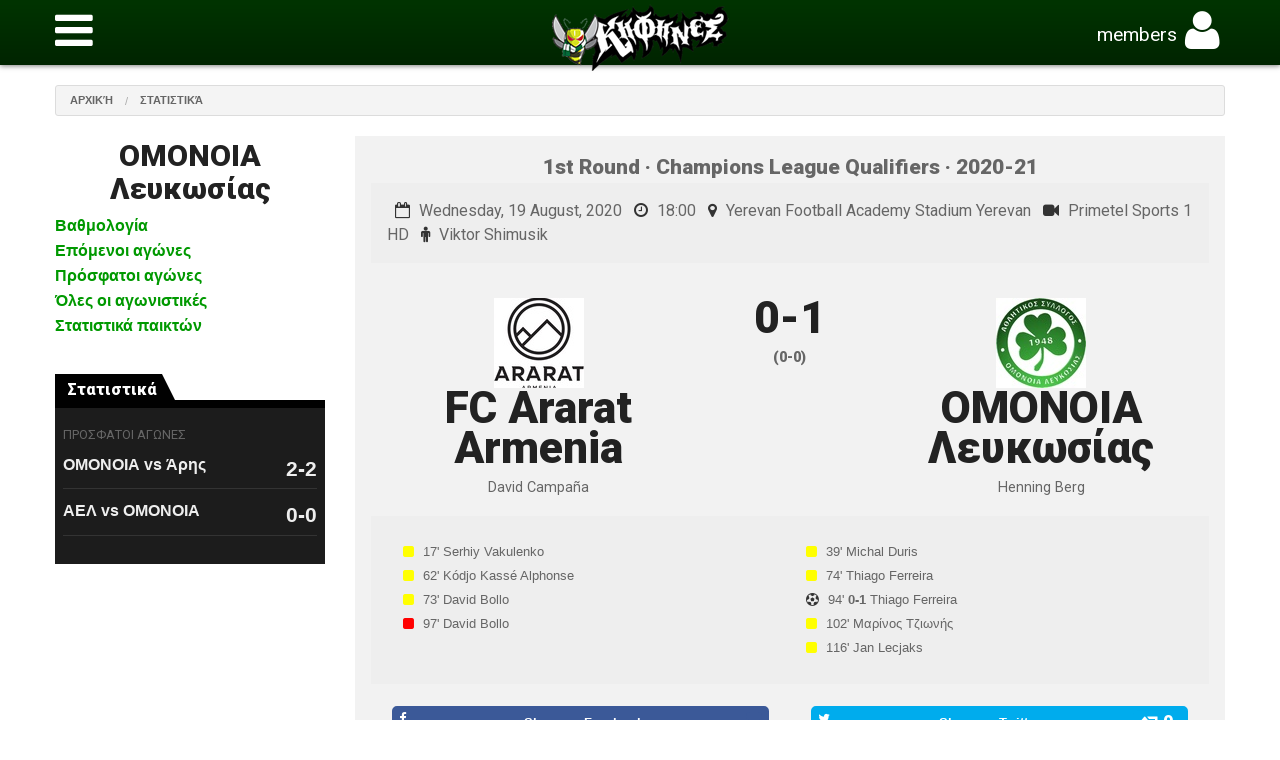

--- FILE ---
content_type: text/html; charset=utf-8
request_url: https://www.kifin.es/stats/2020-21/Ch-L/1stround/FCArarat-vs-omonoia.1398.html
body_size: 7887
content:

<!doctype html><html class="no-js" lang="en"><head><meta charset="utf-8" /><meta name="viewport" content="width=device-width, initial-scale=1.0" /><title> 
    FC Ararat Armenia vs ΟΜΟΝΟΙΑ Λευκωσίας &middot; 1st Round &middot; 
Kifines &middot; OMONOIA Fans Portal</title><meta name="description" content=" 
    FC Ararat Armenia vs ΟΜΟΝΟΙΑ Λευκωσίας: Λεπτό προς λεπτό ο αγώνας, η προϊστορία των δύο ομάδων, τα στατιστικά του αγώνα και των ποδοσφαιριστών
" /><meta name="author" content="Kifines" /><meta name="generator" content="Kifines.com" /><meta name="copyright" content="Kifines.com" /><meta name="application-name" content="Kifines.com" /><meta property="og:title" content="FC Ararat Armenia vs ΟΜΟΝΟΙΑ Λευκωσίας &middot; KIFINES.COM" /><meta property="og:type" content="article" /><meta property="og:url" content="http://www.kifines.com/stats/2020-21/Ch-L/1stround/FCArarat-vs-omonoia.1398.html" /><meta property="og:description" content="FC Ararat Armenia vs ΟΜΟΝΟΙΑ Λευκωσίας: Λεπτό προς λεπτό ο αγώνας, η προϊστορία των δύο ομάδων, τα στατιστικά του αγώνα και των ποδοσφαιριστών" /><meta name="twitter:card" content="summary" /><meta name="twitter:site" content="@kifines"><meta name="twitter:creator" content="@kifines"><meta name="twitter:title" content="FC Ararat Armenia vs ΟΜΟΝΟΙΑ Λευκωσίας &middot; KIFINES.COM" /><meta name="twitter:description" content="FC Ararat Armenia vs ΟΜΟΝΟΙΑ Λευκωσίας: Λεπτό προς λεπτό ο αγώνας, η προϊστορία των δύο ομάδων, τα στατιστικά του αγώνα και των ποδοσφαιριστών" /><meta property="og:image" content="http://static.kifin.es/pages/kifines/kifines-stats.jpg" /><meta name="twitter:image" content="http://static.kifin.es/pages/kifines/kifines-stats.jpg" /><link href="/static/kifinescom/images/favicon.png" rel="shortcut icon"><link rel="stylesheet" href="/static/kifinescom/styles/app.css" /><link rel="stylesheet" href="/static/kifinescom/styles/mainmenu/component.css" /><link rel="stylesheet" href="/static/kifinescom/styles/multi-select.css" /><link rel="stylesheet" href="/static/kifinescom/styles/global.css" /><script src="/static/kifinescom/scripts/modernizr.js"></script><script src="/static/kifinescom/scripts/jquery.min.js"></script><link href='//fonts.googleapis.com/css?family=Roboto:400,900&amp;subset=latin,greek' rel='stylesheet' type='text/css'><link rel="stylesheet" href="//maxcdn.bootstrapcdn.com/font-awesome/4.3.0/css/font-awesome.min.css"><link rel="stylesheet" href="/static/kifinescom/styles/easy-tabs.css" /><link rel="stylesheet" type="text/css" href="//cdn.datatables.net/1.10.6/css/jquery.dataTables.css"><link rel="stylesheet" type="text/css" href="//cdn.datatables.net/responsive/1.0.5/css/dataTables.responsive.css"></head><body><div id="fb-root"></div><div class="container-header"><div class="row"><div class="columns small-12" data-equalizer="header"><div class="left menu-top" data-equalizer-watch="header"><h1><a href="#" id="showMenu"><i class="fa fa-bars"></i></a></h1></div><div class="logo"  data-equalizer-watch="header"><a href="/"><h1>Kifines - OMONOIA Fans Portal</h1></a></div><div class="right"  data-equalizer-watch="header"><h1><span class="hide-for-xsmall">members</span><a class="" href="#" title="" aria-expanded="false" aria-controls="drop-user" data-dropdown="drop-user"><i class="fa fa-user"></i></a><ul class="no-bullet f-dropdown" data-dropdown-content aria-hidden="true" id="drop-user"><li><a href="/members/login?next=/stats/2020-21/Ch-L/1stround/FCArarat-vs-omonoia.1398.html" title="" class="bold"><i class="fa fa-sign-in"></i> Login</a></li><li><a href="/members/register" title="" class="bold"><i class="fa fa-user-plus"></i> Register</a></li><li class="divider"></li><li><a href="/members/recover_password" title="" class="">Forgot your password?</a></li></ul></h1></div></div></div></div><div id="perspective" class="perspective effect-rotatetop"><nav class="outer-nav bottom horizontal container-mainmenu"><a class="rounded " title="" href="/"><i class="fa fa-home"></i> ΑΡΧΙΚΗ</a><a class="rounded " title="" href="/news"><i class="fa fa-newspaper-o"></i> ΕΙΔΗΣΕΙΣ</a><a class="rounded active" title="" href="/stats"><i class="fa fa-bar-chart-o"></i> ΣΤΑΤΙΣΤΙΚΑ</a><a class="rounded " title="" href="/football/stigmiotipa/"><i class="fa fa-video-camera"></i> ΣΤΙΓΜΙΟΤΥΠΑ</a><a class="rounded " title="" href="http://forum.kifines.com"><i class="fa fa-comments"></i> FORUM</a><a class="rounded " title="" href="/agenda"><i class="fa fa-calendar"></i> AGENDA</a><a class="rounded " title="" href="/gazette"><i class="fa fa-globe"></i> GAZETTE</a><a class="rounded " title="" href="/blogs"><i class="fa fa-comment-o"></i> BLOGS</a><a class="rounded " title="" href="/radio"><i class="fa fa-music"></i> RADIO</a><a class="rounded " title="" href="/members/login"><i class="fa fa-user"></i> MEMBERS</a></nav><div class="container"><div class="wrapper"><!-- wrapper needed for scroll --><div class="container-stats"><div class="row"><div class="columns small-12 header"><ul class="breadcrumbs"><li><a href="/" title="">Αρχική</a></li><li><a href="/stats" title="">Στατιστικά</a></li></ul></div></div><div class="row"><div class="columns large-3 sidebar"><h2 class="data-page-title" data-page-title="FC Ararat Armenia vs ΟΜΟΝΟΙΑ Λευκωσίας 0-1">ΟΜΟΝΟΙΑ Λευκωσίας
            <span class="left hide-for-large"><a class="left-off-canvas-toggle" href="#" ><i class="fa fa-bars"></i></a></span></h2><ul class="no-bullet show-for-large"><li><a href="/stats/#tab-stats-matches3|tab-stats2" title="">Βαθμολογία</a></li><li><a href="/stats/#tab-stats-matches2|tab-stats1" title="">Επόμενοι αγώνες</a></li><li><a href="/stats/#tab-stats-matches1|tab-stats1" title="">Πρόσφατοι αγώνες</a></li><li><a href="/stats/#tab-stats-matches3|tab-stats1" title="">Όλες οι αγωνιστικές</a></li><li><a href="/stats/#tab-stats-matches3|tab-stats3" title="">Στατιστικά παικτών</a></li></ul><div class="hide-for-medium"><div class="columns small-12 medium-6 large-12 no-padding"><div class="container-score-box"><div class="section-title black"><h4><a href="/stats" title="">Στατιστικά</a></h4></div><div class="section-content"><dl><h5>Προσφατοι Αγωνες</h5><dt><a href="/stats/2023-24/protathlima2324/5/omonoia-vs-aris-lemesos.1924.html" title="">ΟΜΟΝΟΙΑ vs Άρης<span>2-2</span></a></dt><dd><!-- Στατιστικά --></dd><dt><a href="/stats/2023-24/protathlima2324/4/ael-vs-omonoia.1913.html" title="">ΑΕΛ vs ΟΜΟΝΟΙΑ<span>0-0</span></a></dt><dd><!-- Στατιστικά --></dd></dl><ul class="side-nav"></ul></div></div></div></div><div class="hide-for-medium banner"></div></div><div class="columns large-9 content"><div class="off-canvas-wrap" data-offcanvas><div class="inner-wrap"><!-- Off Canvas Menu --><aside class="left-off-canvas-menu"><ul class="no-bullet"><li><a href="/stats/#tab-stats-matches3|tab-stats2" title="">Βαθμολογία</a></li><li><a href="/stats/#tab-stats-matches2|tab-stats1" title="">Επόμενοι αγώνες</a></li><li><a href="/stats/#tab-stats-matches1|tab-stats1" title="">Πρόσφατοι αγώνες</a></li><li><a href="/stats/#tab-stats-matches3|tab-stats1" title="">Όλες οι αγωνιστικές</a></li><li><a href="/stats/#tab-stats-matches3|tab-stats3" title="">Στατιστικά παικτών</a></li></ul></aside><div class="container-stats-game"><div class="row"><div class="columns large-12"><div class="league">
                                1st Round &middot;
                                Champions League Qualifiers  &middot;
                                2020-21
                                <h3 class="info"><i class="fa fa-calendar-o"></i> Wednesday, 19 August, 2020 
                                    <i class="fa fa-clock-o"></i> 18:00 
                                    
                                    
                                        <i class="fa fa-map-marker"></i> Yerevan Football Academy Stadium Yerevan
                                        <i class="fa fa-video-camera"></i> Primetel Sports 1 HD 
                                    
                                    
                                    
                                        <i class="fa fa-male"></i> Viktor Shimusik
                                    
                                </h3></div><div class="teams"><h1 class="game-team-home"><img src="/static/cache/ba/18/ba182049c7c55273cf7ceca6ae4da7ac.jpg" width="im.width" height="im.height"><br><strong class="hide-for-small">FC Ararat Armenia</strong><span>David Campaña</span></h1><h1 class="game-score">
                                    0-1
                                    
                                        <span>(0-0)</span></h1><h1 class="game-team-away"><img src="/static/cache/e7/03/e7034177bd2414ee383af5ca89b4136f.jpg" width="im.width" height="im.height"><br><strong class="hide-for-small">ΟΜΟΝΟΙΑ Λευκωσίας</strong><span>Henning Berg</span></h1><ul class="small-block-grid-2 info"><li><i class="fa fa-square  YC"></i>
                                                        17' <strong></strong> Serhiy Vakulenko<br><i class="fa fa-square  YC"></i>
                                                        62' <strong></strong> Kódjo Kassé Alphonse<br><i class="fa fa-square  YC"></i>
                                                        73' <strong></strong> David Bollo<br><i class="fa fa-square  RC"></i>
                                                        97' <strong></strong> David Bollo<br></li><li><i class="fa fa-square  YC"></i>
                                                        39' <strong></strong>  Michal Duris<br><i class="fa fa-square  YC"></i>
                                                        74' <strong></strong> Thiago Ferreira<br><i class="fa fa-futbol-o"></i>
                                                        94' <strong>0-1</strong> Thiago Ferreira <br><i class="fa fa-square  YC"></i>
                                                        102' <strong></strong> Μαρίνος Τζιωνής<br><i class="fa fa-square  YC"></i>
                                                        116' <strong></strong> Jan Lecjaks<br></li></ul><ul class="small-block-grid-2 social-share"><li class="social-fb"><a class="radius js-social-share" href="http://www.facebook.com/sharer.php?u=/stats/2020-21/Ch-L/1stround/FCArarat-vs-omonoia.1398.html" title="" target="_blank"><i class="fa fa-facebook left"></i><span><span class="hide-for-small">Share on </span>Facebook</span><span class="right social-counter label counter-facebook"></span></a></li><li class="social-tw"><a class="radius js-social-share" href="https://twitter.com/share?url=/stats/2020-21/Ch-L/1stround/FCArarat-vs-omonoia.1398.html" title="" target="_blank"><i class="fa fa-twitter left"></i><span><span class="hide-for-small">Share on </span>Twitter</span><span class="right social-counter label counter-twitter"></span></a></li></ul><div id="tab-stats-game"><ul class="resp-tabs-list hor_game"><li>Στατιστικά και προϊστορία</li><li>
                                            
                                            Λεπτό προς λεπτό
                                        </li><li>Ενδεκάδες</li><li>1st Round</li></ul><div class="resp-tabs-container hor_game"><div><!-- <div class="row"> --><div class="columns large-6"><table><thead><tr><th><img src="/static/cache/3e/cf/3ecf94ec815fe58cc196253457855bbd.jpg" width="im.width" height="im.height"></th><th colspan="5"><h5>Τα στατιστικά του αγώνα</h5></th><th><img src="/static/cache/a9/f7/a9f7f36246a581ab89eb870598a9b1fc.jpg" width="im.width" height="im.height"></th></tr><tr><th>1<sup>ο</sup></th><th>2<sup>ο</sup></th><th>Σύνολο</th><th></th><th>Σύνολο</th><th>2<sup>ο</sup></th><th>1<sup>ο</sup></th></tr></thead><tbody><tr><td>0</td><td>0</td><td><strong>0</strong></td><th><i class="fa fa-futbol-o"></i></th><td><strong>1</strong></td><td>1</td><td>0</td></tr><tr><td>1</td><td>2</td><td><strong>3</strong></td><th><i class="fa fa-square yellow"><i></th><td><strong>4</strong></td><td>3</td><td>1</td></tr><tr><td>0</td><td>1</td><td><strong>1</strong></td><th><i class="fa fa-square red"><i></th><td><strong>0</strong></td><td>0</td><td>0</td></tr><tr><td></td><td></td><td></td><th>Κόρνερ</th><td></td><td></td><td></td></tr><tr><td></td><td></td><td></td><th>Φάουλ</th><td></td><td></td><td></td></tr><tr><td></td><td></td><td></td><th>Τελικές</th><td></td><td></td><td></td></tr><tr><td></td><td></td><td></td><th>Κατοχή</th><td></td><td></td><td></td></tr></tbody></table></div><div class="columns large-6"><table><thead><tr><th><img src="/static/cache/3e/cf/3ecf94ec815fe58cc196253457855bbd.jpg" width="im.width" height="im.height"></th><th colspan="5"><h5>Προϊστορία</h5></th><th><img src="/static/cache/a9/f7/a9f7f36246a581ab89eb870598a9b1fc.jpg" width="im.width" height="im.height"></th></tr><tr><th>Εντός</th><th>Εκτός</th><th>Σύνολο</th><th></th><th>Σύνολο</th><th>Εκτός</th><th>Εντός</th></tr></thead><tbody><tr><td>0</td><td>0</td><td><strong>0</strong></td><th>Νίκες</th><td><strong>1</strong></td><td>1</td><td>0</td></tr><tr><td>0</td><td>0</td><td><strong>0</strong></td><th>Ισοπ.</th><td><strong>0</strong></td><td>0</td><td>0</td></tr><tr><td>0</td><td>0</td><td><strong>0</strong></td><th><i class="fa fa-futbol-o"></i></th><td><strong>1</strong></td><td>1</td><td>0</td></tr><tr><td>3</td><td>0</td><td><strong>3</strong></td><th><i class="fa fa-square yellow"></i></th><td><strong>4</strong></td><td>4</td><td>0</td></tr><tr><td>1</td><td>0</td><td><strong>1</strong></td><th><i class="fa fa-square red"></i></th><td><strong>0</strong></td><td>0</td><td>0</td></tr><tr><th colspan="7"><a href="#games-history" data-reveal-id="modal-stats-history">Αναλυτικά οι αγώνες μεταξύ FC Ararat Armenia και ΟΜΟΝΟΙΑ Λευκωσίας
            </th></tr></tbody></table><div id="modal-stats-history" class="reveal-modal container-stats" data-reveal aria-labelledby="modalTitle" aria-hidden="true" role="dialog"><h3 id="modalTitle">
        Η προϊστορία μεταξύ FC Ararat Armenia και ΟΜΟΝΟΙΑ Λευκωσίας σε 1 αγώνες
    </h3><div class="columns medium6"><table class="stats-history"><thead><tr><th><span class="left">Αγώνας</span><span class="meta right">Αγωνιστική</span></th><th colspan="4"></th></tr></thead><tbody><tr class="season"><th colspan="" class="left">
                                2020-21
                            </th><th></th><th><i class="fa fa-futbol-o"></i></th><th><i class="fa fa-square yellow"></i></th><th><i class="fa fa-square red"></i></th></tr><tr class="even game_1398"><td rowspan="3" data-highlight-cell=".game_1398"><strong><i class="fa fa-calendar"></i> 19 Aug</strong>&nbsp;
                                <a href="/stats/2020-21/Ch-L/1stround/FCArarat-vs-omonoia.1398.html" title="">FC Ararat vs ΟΜΟΝΟΙΑ 0-1</a><span class="meta right">1st Round &middot; Champions League Qualifiers </span></td></tr><tr class="even game_1398"><td data-highlight-cell=".game_1398" class="bold">
                           FC Ararat
                        
                        </td><td data-highlight-cell=".game_1398" class="center bold">0</td><td class="center bold yellow">
                                    3
                                </td><td class="center bold red">
                                    1
                                </td></tr><tr class="even game_1398"><td data-highlight-cell=".game_1398" class="bold">
                            ΟΜΟΝΟΙΑ
                        </td><td data-highlight-cell=".game_1398" class="center bold">1</td><td class="center bold yellow">
                                    4
                                </td><td class="center bold red">
                                    0
                                </td></tr></tbody><tfoot><tr><th><span class="left">Αγώνας</span><span class="meta right">Αγωνιστική</span></th><th></th><th><i class="fa fa-futbol-o"></i></th><th><i class="fa fa-square yellow"></i></th><th><i class="fa fa-square red"></i></th></tr></tfoot></table></div><div class="columns medium6"></div><a class="close-reveal-modal" aria-label="Close">&#215;</a></div></div><div class="clear"></div><!-- </div> --></div><div><div class="game-notes"></div></div><div><div class="columns large-6"><table class="stats lineup"><h5 class="">FC Ararat Armenia</h5><thead><tr><th>#</th><th><i class="fa fa-male"></i></th><th><i class="fa fa-clock-o"></i></th></tr></thead><tbody><tr ><td scope="col" class="center"><strong>25</strong></td><td scope="col"><a href="/stats/stefan-cupic.1976.htm" title="">Stefan Čupić</a></td><td scope="col"></td></tr><tr ><td scope="col" class="center"><strong>2</strong></td><td scope="col"><a href="/stats/alemao.1972.htm" title="">Alemão</a></td><td scope="col"><i class="fa fa-mail-forward red"></i> 85'
                                                        
                                                    </td></tr><tr ><td scope="col" class="center"><strong>3</strong></td><td scope="col"><a href="/stats/angelo-meneses.1975.htm" title="">Ângelo Meneses</a></td><td scope="col"><i class="fa fa-mail-forward red"></i> 111'
                                                        
                                                    </td></tr><tr ><td scope="col" class="center"><strong>6</strong></td><td scope="col"><a href="/stats/david-bollo.1973.htm" title="">David Bollo</a></td><td scope="col"></td></tr><tr ><td scope="col" class="center"><strong>8</strong></td><td scope="col"><a href="/stats/yoan-gouffran.1977.htm" title="">Yoan Gouffran</a></td><td scope="col"><i class="fa fa-mail-forward red"></i> 90'
                                                        
                                                    </td></tr><tr ><td scope="col" class="center"><strong>27</strong></td><td scope="col"><a href="/stats/furdjel-narsingh.1979.htm" title="">Furdjel Narsingh</a></td><td scope="col"></td></tr><tr ><td scope="col" class="center"><strong>63</strong></td><td scope="col"><a href="/stats/kodjo-kasse-alphonse.1974.htm" title="">Kódjo Kassé Alphonse</a></td><td scope="col"></td></tr><tr ><td scope="col" class="center"><strong>79</strong></td><td scope="col"><a href="/stats/serhiy-vakulenko.1982.htm" title="">Serhiy Vakulenko</a></td><td scope="col"></td></tr><tr ><td scope="col" class="center"><strong>94</strong></td><td scope="col"><a href="/stats/mailson-lima.1978.htm" title="">Mailson Lima</a></td><td scope="col"></td></tr><tr ><td scope="col" class="center"><strong>24</strong></td><td scope="col"><a href="/stats/yusuf-otubanjo.1981.htm" title="">Yusuf Otubanjo</a></td><td scope="col"><i class="fa fa-mail-forward red"></i> 73'
                                                        
                                                    </td></tr><tr ><td scope="col" class="center"><strong>99</strong></td><td scope="col"><a href="/stats/ogana-louis.1980.htm" title="">Ogana Louis</a></td><td scope="col"></td></tr><tr  style="opacity:0.7;"><td scope="col" class="center"><strong>21</strong></td><td scope="col"><a href="/stats/aleksandar-damcevski.1677.htm" title="">Aleksandar Damčevski</a></td><td scope="col"><i class="fa fa-mail-reply green"></i> 111' 
                                                        
                                                        
                                                    </td></tr><tr  style="opacity:0.7;"><td scope="col" class="center"><strong>5</strong></td><td scope="col"><a href="/stats/sargis-shahinyan.1984.htm" title="">Sargis Shahinyan</a></td><td scope="col"><i class="fa fa-mail-reply green"></i> 85' 
                                                        
                                                        
                                                    </td></tr><tr  style="opacity:0.7;"><td scope="col" class="center"><strong>7</strong></td><td scope="col"><a href="/stats/armen-ambartsumyan.1985.htm" title="">Armen Ambartsumyan</a></td><td scope="col"><i class="fa fa-mail-reply green"></i> 90' 
                                                        
                                                        
                                                    </td></tr><tr  style="opacity:0.7;"><td scope="col" class="center"><strong>17</strong></td><td scope="col"><a href="/stats/zakaria-sanogo.1983.htm" title="">Zakaria Sanogo</a></td><td scope="col"><i class="fa fa-mail-reply green"></i> 73' 
                                                        
                                                        
                                                    </td></tr></tbody></table></div><div class="columns large-6"><table class="stats lineup"><h5 class="">ΟΜΟΝΟΙΑ Λευκωσίας</h5><thead><tr><th>#</th><th><i class="fa fa-male"></i></th><th><i class="fa fa-clock-o"></i></th></tr></thead><tbody><tr ><td scope="col" class="center"><strong>40</strong></td><td scope="col"><a href="/stats/Fabiano-Ribeiro.1807.htm" title="">Fabiano Ribeiro</a></td><td scope="col"></td></tr><tr ><td scope="col" class="center"><strong>6</strong></td><td scope="col"><a href="/stats/MichaelLuftner.1808.htm" title="">Michael Lüftner</a></td><td scope="col"></td></tr><tr ><td scope="col" class="center"><strong>15</strong></td><td scope="col"><a href="/stats/Tomas-Hubocan.1809.htm" title="">Tomáš Hubočan</a></td><td scope="col"></td></tr><tr ><td scope="col" class="center"><strong>17</strong></td><td scope="col"><a href="/stats/JanLecjaks.1810.htm" title="">Jan Lecjaks</a></td><td scope="col"></td></tr><tr ><td scope="col" class="center"><strong>22</strong></td><td scope="col"><a href="/stats/AdamLang.1811.htm" title="">Adam Lang</a></td><td scope="col"></td></tr><tr ><td scope="col" class="center"><strong>35</strong></td><td scope="col"><a href="/stats/charismavrias.1813.htm" title="">Χάρης Μαυρίας</a></td><td scope="col"><i class="fa fa-mail-forward red"></i> 81'
                                                            
                                                        </td></tr><tr ><td scope="col" class="center"><strong>8</strong></td><td scope="col"><a href="/stats/vitorgomes.1814.htm" title="">Vítor Gomes</a></td><td scope="col"><i class="fa fa-mail-forward red"></i> 91'
                                                            
                                                        </td></tr><tr ><td scope="col" class="center"><strong>16</strong></td><td scope="col"><a href="/stats/jordi-gomez.1728.htm" title="">Jordi Gómez</a></td><td scope="col"></td></tr><tr ><td scope="col" class="center"><strong>70</strong></td><td scope="col"><a href="/stats/thiago-ferreira.943.htm" title="">Thiago Ferreira</a></td><td scope="col"><i class="fa fa-mail-forward red"></i> 102'
                                                            
                                                        </td></tr><tr ><td scope="col" class="center"><strong>18</strong></td><td scope="col"><a href="/stats/michal-duris.1752.htm" title=""> Michal Duris</a></td><td scope="col"><i class="fa fa-mail-forward red"></i> 67'
                                                            
                                                        </td></tr><tr ><td scope="col" class="center"><strong>80</strong></td><td scope="col"><a href="/stats/andronikoskakoullis.1820.htm" title="">Ανδρόνικος Κακουλλής</a></td><td scope="col"></td></tr><tr  style="opacity:0.7;"><td scope="col" class="center"><strong>31</strong></td><td scope="col"><a href="/stats/ioannis-kousoulos.652.htm" title="">Ιωάννης Κούσουλος</a></td><td scope="col"><i class="fa fa-mail-reply green"></i> 91' 
                                                            
                                                            
                                                        </td></tr><tr  style="opacity:0.7;"><td scope="col" class="center"><strong>21</strong></td><td scope="col"><a href="/stats/marinos-tziones.1634.htm" title="">Μαρίνος Τζιωνής</a></td><td scope="col"><i class="fa fa-mail-reply green"></i> 102' 
                                                            
                                                            
                                                        </td></tr><tr  style="opacity:0.7;"><td scope="col" class="center"><strong>11</strong></td><td scope="col"><a href="/stats/ericbautheac.1818.htm" title="">Eric Bautheac</a></td><td scope="col"><i class="fa fa-mail-reply green"></i> 67' 
                                                            
                                                            
                                                        </td></tr><tr  style="opacity:0.7;"><td scope="col" class="center"><strong>75</strong></td><td scope="col"><a href="/stats/loizosloizou.1821.htm" title="">Λοΐζος Λοΐζου</a></td><td scope="col"><i class="fa fa-mail-reply green"></i> 81' 
                                                            
                                                            
                                                        </td></tr></tbody></table></div><div class="clear"></div></div><div><h4>Όλα τα παιχνίδια για 1st Round</h4><table class="stats-history"><thead><tr><th><span class="left">Αγώνας</span></th><th><i class="fa fa-futbol-o"></i></th></tr></thead><tbody><tr class="even"><td><a href="/stats/2020-21/Ch-L/1stround/FCArarat-vs-omonoia.1398.html" title="">FC Ararat Armenia vs ΟΜΟΝΟΙΑ Λευκωσίας </a></td><td class="bold">0-1</td></tr></tbody><tfoot><tr><th><span class="left">Αγώνας</span></th><th><i class="fa fa-futbol-o"></i></th></tr></tfoot></table></div></div></div></div></div><div class="columns large-12"></div></div><!-- even --><div class="row" data-equalizer="category"><div class="columns small-12 medium-6 news-item" data-equalizer-watch="category"><a href="/football/stigmiotipa/2020/8/stigmiotupa-fc-armenia-ararat-vs-omonoia-leukosias.6845.html" title=""><img alt="" class="th center hide-for-small" src="/static/cache/c6/63/c663687ac11e58e36c5a3bfba6c9743b.jpg" width="370" height="150" /></a><p><span class="label"><a href="/football/stigmiotipa" title="">Στιγμιότυπα </a></span></p><h2><a href="/football/stigmiotipa/2020/8/stigmiotupa-fc-armenia-ararat-vs-omonoia-leukosias.6845.html" title="">Στιγμιότυπα: FC Armenia - Ararat Vs ΟΜΟΝΟΙΑ Λευκωσίας 0-1</a></h2><p>Η νίκη στο Γερεβάν για τον πρώτο προκριματικό του Champions League&nbsp;</p><p class="meta"><i class="fa fa-clock-o"></i> 19 Aug 2020, 9 p.m.<br /><span><a href="/football/stigmiotipa/2020/8/stigmiotupa-fc-armenia-ararat-vs-omonoia-leukosias.6845.html" title="" class="label">Διαβάστε το άρθρο</a></span></p></div><div class="columns small-12 medium-6 small" data-equalizer-watch="category"><div class="banner hide-for-small"><script type="text/javascript"><!--
google_ad_client = "ca-pub-2984678356808752";
/* Kifinescom - 336x280 */
google_ad_slot = "8621069022";
google_ad_width = 336;
google_ad_height = 280;
//--></script><script type="text/javascript"
src="//pagead2.googlesyndication.com/pagead/show_ads.js"></script></div><div class="banner hide-for-small"><script async src="//pagead2.googlesyndication.com/pagead/js/adsbygoogle.js"></script><!-- Kifines320x100 --><ins class="adsbygoogle"
               style="display:inline-block;width:320px;height:100px"
               data-ad-client="ca-pub-2984678356808752"
               data-ad-slot="9847644224"></ins><script>
          (adsbygoogle = window.adsbygoogle || []).push({});
          </script></div></div><!-- odd --></div></div><!-- close the off-canvas menu --><a class="exit-off-canvas"></a></div></div></div></div></div><div class="container-footer"><div class="footer-top"><div class="row"><div class="large-12 columns"><div class="social-container"><!--
                    <span></span><a href="" title="Download our iOS application" class="shadow social social-skype"><i class="fa fa-apple"></i></a><a href="" title="Download our Android application" class="shadow social social-skype"><i class="fa fa-android"></i></a><a href="" title="Download our Windows application" class="shadow social social-skype"><i class="fa fa-windows"></i></a>
                     --><span>&middot;</span><a class="shadow social social-youtube" title="Subscribe on YouTube" href="https://youtube.com/user/kifinescom"><i class="fa fa-youtube"></i></a><a class="shadow social social-facebook" title="Follow us on Facebook" href="https://www.facebook.com/kifinescom"><i class="fa fa-facebook"></i></a><a class="shadow social social-twitter" title="Follow us on Twitter" href="https://twitter.com/kifines"><i class="fa fa-twitter"></i></a><a class="shadow social social-google" title="Follow us on Google+" href="https://plus.google.com/111167642838972829960/posts"><i class="fa fa-google-plus"></i></a><a class="shadow social social-skype" title="Chat with us on Skype" href="skype:kifines?userinfo"><i class="fa fa-skype"></i></a><a class="shadow social social-mail" title="Contact us via email" href="mailto:info@kifin.es"><i class="fa fa-envelope-o"></i></a><span>&middot;</span><!--<a href="" title="Subscribe to our daily newsletter" class="shadow social social-skype"><i class="fa fa-envelope"></i></a>--></div></div></div></div><div class="footer-bottom"><div class="row show-for-medium-down"><div class="large-2 columns"><p>&copy; Kifines.com 2001-2026</p></div></div><div class="row show-for-large-up"><div class="large-4 columns"><p>&copy; Kifines.com 2001-2026</p><ul class="no-bullet"><li><a title="" href="/blogs/kifinescom">Σχετικά</a></li><li><a title="" href="mailto:info@kifin.es">Επικοινωνία</a></li><li><a title="" href="/blogs/kifinescom/2012/6/oroi-khreses-istoselidas.4126.html">Terms of use</a></li></ul></div><div class="large-2 columns"><h3>Feeds</h3><ul class="no-bullet"><li><a title="" href="/api/rss"><i class="fa fa-rss"></i> Ειδήσεις</a></li></ul><h3>Members</h3><ul class="no-bullet"><li><a href="/members/login" title="">Login</a></li><li><a href="/members/register" title="">Register</a></li><li><a href="/members/recover_password" title="">Recover Password</a></li></ul></div><div class="large-2 columns"><h3>ΟΜΟΝΟΙΑ</h3><ul class="no-bullet"><li><a title="" href="/news/football">Ποδόσφαιρο</a></li><li><a title="" href="/news/gate-9">ΘΥΡΑ 9</a></li><li><a title="" href="/news/basket">Καλαθόσφαιρα</a></li><li><a title="" href="/news/volley">Πετόσφαιρα</a></li><li><a title="" href="/news/futsal">Φούτσαλ</a></li><li><a title="" href="/news/academy">Ακαδημίες</a></li><li><a title="" href="/news/cycling">Ποδηλασία</a></li><li><a title="" href="/news/misc">Γενικά</a></li></ul></div><div class="large-2 columns"><h3>Gazette</h3><ul class="no-bullet"><li><a title="" href="/gazette/paraskinio">Παρασκήνιο</a></li><li><a title="" href="/gazette/sports">Αθλητικά</a></li><li><a title="" href="/gazette/music">Τέχνη/Μουσική</a></li><li><a title="" href="/gazette/tech">Τεχνολογία</a></li><li><a title="" href="/gazette/misc">Γενικά</a></li></ul><h3>Blogs</h3><ul class="no-bullet"><li><a title="" href="/blogs/editorial">Editorial</a></li><li><a title="" href="/blogs/logou-alithes">Του Λόγου το Αληθές</a></li><li><a title="" href="/blogs/lordos-eiron">Λόρδος Είρων</a></li><li><a title="" href="/blogs/casual-g9">G9 Casual</a></li></ul></div><div class="large-2 columns"><h3>Agenda</h3><ul class="no-bullet"><li><a title="" href="/agenda">Επερχόμενα events</a></li></ul><h3>Στατιστικα</h3><ul class="no-bullet"><li><a href="/stats/#tab-stats2" title="">Βαθμολογία</a></li><li><a href="/stats/#tab-stats-matches2" title="">Επόμενοι αγώνες</a></li><li><a href="/stats/#tab-stats-matches1" title="">Πρόσφατοι αγώνες</a></li><li><a href="/stats/#tab-stats-matches3" title="">Όλες οι αγωνιστικές</a></li><li><a href="/stats/#tab-stats3" title="">Στατιστικά παικτών</a></li><li><a href="/stats/#tab-stats2" title="">Πίνακας καρτών</a></li><li><a href="/stats/#tab-stats2" title="">Πίνακας σκόρερ</a></li></ul><!--
                  <h3>Multimedia</h4><ul class="no-bullet"><li><a href="" title="">Match videos</a></li><li><a href="" title="">Videos</a></li><li><a href="" title="">Photo moments</a></li><li><a href="" title="">Documentaries</a></li></ul>
                  --></div></div></div></div></div><!-- wrapper --></div><!-- /container --></div><!-- /perspective --><script src="/static/kifinescom/scripts/foundation.min.js"></script><script src="/static/kifinescom/scripts/jquery.mixitup.js"></script><script src="/static/kifinescom/scripts/mainmenu/classie.js"></script><script src="/static/kifinescom/scripts/mainmenu/menu.js"></script><script src="/static/kifinescom/scripts/jquery.quicksearch.js"></script><script src="/static/kifinescom/scripts/jquery.multi-select.js"></script><script src="/static/kifinescom/scripts/app.js"></script><script type="text/javascript" charset="utf8" src="//cdn.datatables.net/1.10.6/js/jquery.dataTables.js"></script><script type="text/javascript" charset="utf8" src="//cdn.datatables.net/responsive/1.0.5/js/dataTables.responsive.min.js"></script><script src="/static/kifinescom/scripts/easyResponsiveTabs.js"></script><script type="text/javascript">
	    $(document).ready(function () {
	    	$('#tab-stats').easyResponsiveTabs({
	            type: 'default', //Types: default, vertical, accordion
	            width: 'auto', //auto or any width like 600px
	            fit: true, // 100% fit in a container
	            tabidentify: 'hor_matches', // The tab groups identifier
	            activate: function(event) { // Callback function if tab is switched
	                var $tab = $(this);
	                var $info = $('#nested-tabInfo');
	                var $name = $('span', $info);
	                $name.text($tab.text());
	                $info.show();
	            }
        	});
        	// Child Tab
	        $('#tab-stats-matches').easyResponsiveTabs({
	            type: 'default',
	            width: 'auto',
	            fit: true,
	            tabidentify: 'ver_matches', // The tab groups identifier
	            activetab_bg: '#060', // background color for active tabs in this group
	            inactive_bg: '#F5F5F5', // background color for inactive tabs in this group
	            active_border_color: '#060', // border color for active tabs heads in this group
	            active_content_border_color: '#060' // border color for active tabs contect in this group so that it matches the tab head border
	        });
	        
	        $('#tab-stats-players').easyResponsiveTabs({
	            type: 'default',
	            width: 'auto',
	            fit: true,
	            tabidentify: 'ver_players', // The tab groups identifier
	            activetab_bg: '#060', // background color for active tabs in this group
	            inactive_bg: '#F5F5F5', // background color for inactive tabs in this group
	            active_border_color: '#060', // border color for active tabs heads in this group
	            active_content_border_color: '#060' // border color for active tabs contect in this group so that it matches the tab head border
	        });

	        $('#tab-stats-game').easyResponsiveTabs({
	            type: 'default', //Types: default, vertical, accordion
	            width: 'auto', //auto or any width like 600px
	            fit: true, // 100% fit in a container
	            tabidentify: 'hor_game', // The tab groups identifier
	            activate: function(event) { // Callback function if tab is switched
	                var $tab = $(this);
	                var $info = $('#nested-tabInfo');
	                var $name = $('span', $info);
	                $name.text($tab.text());
	                $info.show();
	            }
        	});
	    });
	</script><script type="text/javascript">
      $(document).ready( function () {    
          $('#stats-player-info').DataTable({
            "order": [[ 6, "desc" ], [1, "desc"]],
            "lengthMenu": [[-1], ["All"]],
            "oLanguage": { "sLengthMenu": ""},
            "bFilter" : false
          });
          $('#stats-cards-info').DataTable({
            // "order": [[ 1, "desc" ], [3, "desc"]],
            "lengthMenu": [[-1], ["All"]],
            "oLanguage": { "sLengthMenu": ""},
            "bFilter" : false
          });
          
        });
    </script><script type="text/javascript">
            
            $('.game-notes').load('/stats/api/game.feed/1398');
            
        </script><!-- fb --><script>
      (function(d, s, id) {
      var js, fjs = d.getElementsByTagName(s)[0];
      if (d.getElementById(id)) return;
      js = d.createElement(s); js.id = id;
      js.src = "//connect.facebook.net/en_GB/sdk.js#xfbml=1&appId=122927231095943&version=v2.3";
      fjs.parentNode.insertBefore(js, fjs);
    }(document, 'script', 'facebook-jssdk'));
    </script><!-- analytics --><script>
      (function(i,s,o,g,r,a,m){i['GoogleAnalyticsObject']=r;i[r]=i[r]||function(){
      (i[r].q=i[r].q||[]).push(arguments)},i[r].l=1*new Date();a=s.createElement(o),
      m=s.getElementsByTagName(o)[0];a.async=1;a.src=g;m.parentNode.insertBefore(a,m)
      })(window,document,'script','//www.google-analytics.com/analytics.js','ga');

      ga('create', 'UA-91068-4', 'auto');
      ga('send', 'pageview');
    </script></body></html>


--- FILE ---
content_type: text/html; charset=utf-8
request_url: https://www.kifin.es/stats/api/game.feed/1398
body_size: 867
content:



                                            
<ul class="no-bullet stream">
    
        <li class="">
            <div class="center bold">116' </div>
            <div class="right">
                
                
                    
                        <img src="/static/cache/a9/f7/a9f7f36246a581ab89eb870598a9b1fc.jpg" width="im.width" height="im.height">
                    
                

                
                
                    <i class="fa fa-square yellow"></i> Κίτρινη κάρτα στον 
                
                
                     
                
                
                
                Jan Lecjaks <strong></strong>
                
            </div>
        </li>
    
        <li class="">
            <div class="center bold">111' </div>
            <div class="">
                
                
                    
                        <img src="/static/cache/3e/cf/3ecf94ec815fe58cc196253457855bbd.jpg" width="im.width" height="im.height">
                    
                

                
                
                
                     
                
                
                    <i class="fa fa-mail-reply green"></i> Περνάει στο παιχνίδι ο 
                
                
                Aleksandar Damčevski <strong></strong>
                
            </div>
        </li>
    
        <li class="">
            <div class="center bold">111' </div>
            <div class="">
                
                
                    
                        <img src="/static/cache/3e/cf/3ecf94ec815fe58cc196253457855bbd.jpg" width="im.width" height="im.height">
                    
                

                
                
                
                     
                
                    <i class="fa fa-mail-forward red"></i> Αλλαγή, αποχωρεί ο 
                
                
                
                Ângelo Meneses <strong></strong>
                
            </div>
        </li>
    
        <li class="">
            <div class="center bold">102' </div>
            <div class="right">
                
                
                    
                        <img src="/static/cache/a9/f7/a9f7f36246a581ab89eb870598a9b1fc.jpg" width="im.width" height="im.height">
                    
                

                
                
                    <i class="fa fa-square yellow"></i> Κίτρινη κάρτα στον 
                
                
                     
                
                
                
                Μαρίνος Τζιωνής <strong></strong>
                
            </div>
        </li>
    
        <li class="">
            <div class="center bold">102' </div>
            <div class="right">
                
                
                    
                        <img src="/static/cache/a9/f7/a9f7f36246a581ab89eb870598a9b1fc.jpg" width="im.width" height="im.height">
                    
                

                
                
                
                     
                
                
                    <i class="fa fa-mail-reply green"></i> Περνάει στο παιχνίδι ο 
                
                
                Μαρίνος Τζιωνής <strong></strong>
                
            </div>
        </li>
    
        <li class="">
            <div class="center bold">102' </div>
            <div class="right">
                
                
                    
                        <img src="/static/cache/a9/f7/a9f7f36246a581ab89eb870598a9b1fc.jpg" width="im.width" height="im.height">
                    
                

                
                
                
                     
                
                    <i class="fa fa-mail-forward red"></i> Αλλαγή, αποχωρεί ο 
                
                
                
                Thiago Ferreira <strong></strong>
                
            </div>
        </li>
    
        <li class="">
            <div class="center bold">97' </div>
            <div class="">
                
                
                    
                        <img src="/static/cache/3e/cf/3ecf94ec815fe58cc196253457855bbd.jpg" width="im.width" height="im.height">
                    
                

                
                
                
                
                    <i class="fa fa-square yellow"></i><i class="fa fa-square red"></i>Δεύτερη κίτρινη κάρτα στον
                     
                
                
                
                David Bollo <strong></strong>
                
            </div>
        </li>
    
        <li class="highlight">
            <div class="center bold">94' </div>
            <div class="right">
                
                
                    
                        <img src="/static/cache/a9/f7/a9f7f36246a581ab89eb870598a9b1fc.jpg" width="im.width" height="im.height">
                    
                

                
                    <i class="fa fa-futbol-o"></i>   
                    
                         <strong> ΓΚΟOOOOOOOΛ!</strong>
                    
                    από τον 
                
                
                
                     
                
                
                
                Thiago Ferreira <strong>0-1</strong>
                
            </div>
        </li>
    
        <li class="">
            <div class="center bold">91' </div>
            <div class="right">
                
                
                    
                        <img src="/static/cache/a9/f7/a9f7f36246a581ab89eb870598a9b1fc.jpg" width="im.width" height="im.height">
                    
                

                
                
                
                     
                
                
                    <i class="fa fa-mail-reply green"></i> Περνάει στο παιχνίδι ο 
                
                
                Ιωάννης Κούσουλος <strong></strong>
                
            </div>
        </li>
    
        <li class="">
            <div class="center bold">91' </div>
            <div class="right">
                
                
                    
                        <img src="/static/cache/a9/f7/a9f7f36246a581ab89eb870598a9b1fc.jpg" width="im.width" height="im.height">
                    
                

                
                
                
                     
                
                    <i class="fa fa-mail-forward red"></i> Αλλαγή, αποχωρεί ο 
                
                
                
                Vítor Gomes <strong></strong>
                
            </div>
        </li>
    
        <li class="">
            <div class="center bold">90' </div>
            <div class="">
                
                
                    
                        <img src="/static/cache/3e/cf/3ecf94ec815fe58cc196253457855bbd.jpg" width="im.width" height="im.height">
                    
                

                
                
                
                     
                
                    <i class="fa fa-mail-forward red"></i> Αλλαγή, αποχωρεί ο 
                
                
                
                Yoan Gouffran <strong></strong>
                
            </div>
        </li>
    
        <li class="">
            <div class="center bold">90' </div>
            <div class="">
                
                
                    
                        <img src="/static/cache/3e/cf/3ecf94ec815fe58cc196253457855bbd.jpg" width="im.width" height="im.height">
                    
                

                
                
                
                     
                
                
                    <i class="fa fa-mail-reply green"></i> Περνάει στο παιχνίδι ο 
                
                
                Armen Ambartsumyan <strong></strong>
                
            </div>
        </li>
    
        <li class="">
            <div class="center bold">85' </div>
            <div class="">
                
                
                    
                        <img src="/static/cache/3e/cf/3ecf94ec815fe58cc196253457855bbd.jpg" width="im.width" height="im.height">
                    
                

                
                
                
                     
                
                
                    <i class="fa fa-mail-reply green"></i> Περνάει στο παιχνίδι ο 
                
                
                Sargis Shahinyan <strong></strong>
                
            </div>
        </li>
    
        <li class="">
            <div class="center bold">85' </div>
            <div class="">
                
                
                    
                        <img src="/static/cache/3e/cf/3ecf94ec815fe58cc196253457855bbd.jpg" width="im.width" height="im.height">
                    
                

                
                
                
                     
                
                    <i class="fa fa-mail-forward red"></i> Αλλαγή, αποχωρεί ο 
                
                
                
                Alemão <strong></strong>
                
            </div>
        </li>
    
        <li class="">
            <div class="center bold">81' </div>
            <div class="right">
                
                
                    
                        <img src="/static/cache/a9/f7/a9f7f36246a581ab89eb870598a9b1fc.jpg" width="im.width" height="im.height">
                    
                

                
                
                
                     
                
                
                    <i class="fa fa-mail-reply green"></i> Περνάει στο παιχνίδι ο 
                
                
                Λοΐζος Λοΐζου <strong></strong>
                
            </div>
        </li>
    
        <li class="">
            <div class="center bold">81' </div>
            <div class="right">
                
                
                    
                        <img src="/static/cache/a9/f7/a9f7f36246a581ab89eb870598a9b1fc.jpg" width="im.width" height="im.height">
                    
                

                
                
                
                     
                
                    <i class="fa fa-mail-forward red"></i> Αλλαγή, αποχωρεί ο 
                
                
                
                Χάρης Μαυρίας <strong></strong>
                
            </div>
        </li>
    
        <li class="">
            <div class="center bold">74' </div>
            <div class="right">
                
                
                    
                        <img src="/static/cache/a9/f7/a9f7f36246a581ab89eb870598a9b1fc.jpg" width="im.width" height="im.height">
                    
                

                
                
                    <i class="fa fa-square yellow"></i> Κίτρινη κάρτα στον 
                
                
                     
                
                
                
                Thiago Ferreira <strong></strong>
                
            </div>
        </li>
    
        <li class="">
            <div class="center bold">73' </div>
            <div class="">
                
                
                    
                        <img src="/static/cache/3e/cf/3ecf94ec815fe58cc196253457855bbd.jpg" width="im.width" height="im.height">
                    
                

                
                
                    <i class="fa fa-square yellow"></i> Κίτρινη κάρτα στον 
                
                
                     
                
                
                
                David Bollo <strong></strong>
                
            </div>
        </li>
    
        <li class="">
            <div class="center bold">73' </div>
            <div class="">
                
                
                    
                        <img src="/static/cache/3e/cf/3ecf94ec815fe58cc196253457855bbd.jpg" width="im.width" height="im.height">
                    
                

                
                
                
                     
                
                
                    <i class="fa fa-mail-reply green"></i> Περνάει στο παιχνίδι ο 
                
                
                Zakaria Sanogo <strong></strong>
                
            </div>
        </li>
    
        <li class="">
            <div class="center bold">73' </div>
            <div class="">
                
                
                    
                        <img src="/static/cache/3e/cf/3ecf94ec815fe58cc196253457855bbd.jpg" width="im.width" height="im.height">
                    
                

                
                
                
                     
                
                    <i class="fa fa-mail-forward red"></i> Αλλαγή, αποχωρεί ο 
                
                
                
                Yusuf Otubanjo <strong></strong>
                
            </div>
        </li>
    
        <li class="">
            <div class="center bold">67' </div>
            <div class="right">
                
                
                    
                        <img src="/static/cache/a9/f7/a9f7f36246a581ab89eb870598a9b1fc.jpg" width="im.width" height="im.height">
                    
                

                
                
                
                     
                
                    <i class="fa fa-mail-forward red"></i> Αλλαγή, αποχωρεί ο 
                
                
                
                 Michal Duris <strong></strong>
                
            </div>
        </li>
    
        <li class="">
            <div class="center bold">67' </div>
            <div class="right">
                
                
                    
                        <img src="/static/cache/a9/f7/a9f7f36246a581ab89eb870598a9b1fc.jpg" width="im.width" height="im.height">
                    
                

                
                
                
                     
                
                
                    <i class="fa fa-mail-reply green"></i> Περνάει στο παιχνίδι ο 
                
                
                Eric Bautheac <strong></strong>
                
            </div>
        </li>
    
        <li class="">
            <div class="center bold">62' </div>
            <div class="">
                
                
                    
                        <img src="/static/cache/3e/cf/3ecf94ec815fe58cc196253457855bbd.jpg" width="im.width" height="im.height">
                    
                

                
                
                    <i class="fa fa-square yellow"></i> Κίτρινη κάρτα στον 
                
                
                     
                
                
                
                Kódjo Kassé Alphonse <strong></strong>
                
            </div>
        </li>
    
        <li class="">
            <div class="center bold">39' </div>
            <div class="right">
                
                
                    
                        <img src="/static/cache/a9/f7/a9f7f36246a581ab89eb870598a9b1fc.jpg" width="im.width" height="im.height">
                    
                

                
                
                    <i class="fa fa-square yellow"></i> Κίτρινη κάρτα στον 
                
                
                     
                
                
                
                 Michal Duris <strong></strong>
                
            </div>
        </li>
    
        <li class="">
            <div class="center bold">17' </div>
            <div class="">
                
                
                    
                        <img src="/static/cache/3e/cf/3ecf94ec815fe58cc196253457855bbd.jpg" width="im.width" height="im.height">
                    
                

                
                
                    <i class="fa fa-square yellow"></i> Κίτρινη κάρτα στον 
                
                
                     
                
                
                
                Serhiy Vakulenko <strong></strong>
                
            </div>
        </li>
    
</ul>


--- FILE ---
content_type: text/html; charset=utf-8
request_url: https://www.google.com/recaptcha/api2/aframe
body_size: 265
content:
<!DOCTYPE HTML><html><head><meta http-equiv="content-type" content="text/html; charset=UTF-8"></head><body><script nonce="e2TM7_eIQsx1dGm8cnFo7A">/** Anti-fraud and anti-abuse applications only. See google.com/recaptcha */ try{var clients={'sodar':'https://pagead2.googlesyndication.com/pagead/sodar?'};window.addEventListener("message",function(a){try{if(a.source===window.parent){var b=JSON.parse(a.data);var c=clients[b['id']];if(c){var d=document.createElement('img');d.src=c+b['params']+'&rc='+(localStorage.getItem("rc::a")?sessionStorage.getItem("rc::b"):"");window.document.body.appendChild(d);sessionStorage.setItem("rc::e",parseInt(sessionStorage.getItem("rc::e")||0)+1);localStorage.setItem("rc::h",'1768360565030');}}}catch(b){}});window.parent.postMessage("_grecaptcha_ready", "*");}catch(b){}</script></body></html>

--- FILE ---
content_type: text/css
request_url: https://www.kifin.es/static/kifinescom/styles/global.css
body_size: 5408
content:
a{color:#090}a:hover,a:focus{color:#060;text-decoration:underline}a:visited{color:#63834c}h1,h2,h3,h4,h5{font-family:"Roboto";line-height:1.1}iframe{max-width:100%}.clear{clear:both}.yellow{color:yellow}.red{color:red}.green{color:#090}.center{text-align:center}.bold{font-weight:bold}button,.button{background-color:#eee}button:hover,.button:hover,button:focus,.button:focus{background-color:#060;color:#fff;text-decoration:none}.button-group a{color:#666;font-size:0.8rem;padding:1rem 1rem 1.0625rem}.button-group .active{color:#fff;background-color:#060}@-moz-keyframes blinker{0%{opacity:1.0}50%{opacity:0.0}100%{opacity:1.0}}@-webkit-keyframes blinker{0%{opacity:1.0}50%{opacity:0.0}100%{opacity:1.0}}@keyframes blinker{0%{opacity:1.0}50%{opacity:0.0}100%{opacity:1.0}}.fa{margin-right:5px}.no-pad{padding:0}.no-pad-right{padding-right:0}.no-pad-left{padding-left:0}.pad-top{padding-top:0.5rem}.pad-bottom{padding-bottom:2.5rem}.blink{-webkit-animation-name:blinker;-webkit-animation-duration:2s;-webkit-animation-timing-function:linear;-webkit-animation-iteration-count:infinite;-moz-animation-name:blinker;-moz-animation-duration:2s;-moz-animation-timing-function:linear;-moz-animation-iteration-count:infinite;animation-name:blinker;animation-duration:2s;animation-timing-function:linear;animation-iteration-count:infinite}.banner{text-align:center;opacity:0.6;margin:2rem 0 2rem 0;display:inline-block;max-width:100%}.banner:hover{opacity:1}.section-title{margin:1rem 0 0 0}.field-error{color:red}.section-content{padding:0 0.5rem 0.5rem}.section-content h5{font-size:0.8rem;color:#666;text-transform:uppercase;margin-bottom:0.8rem}.container-page-related{max-width:280px;padding:5px;color:#666}.container-page-related .section-content-black{background:#000}.container-page-related .section-content-black a{color:#fff;font-size:0.9rem}.container-page-related .section-content-black a:visited{color:#666}.container-page-related .section-content-black a:hover{color:#fff}.section-title.green{background:#fff;border-bottom:8px solid #060}.section-title.green h4{background:#060;color:#fff}.section-title.green h4 a,.section-title.green h4 a:visited{color:#fff}.section-title.green h4 a:hover{color:#090;text-decoration:none}.section-title.green h4:before{border-top:40px solid rgba(0,102,0,0);border-left:20px solid #060}.section-title.red{background:#fff;border-bottom:8px solid #900}.section-title.red h4{background:#900;color:#fff}.section-title.red h4:before{border-top:40px solid rgba(0,102,0,0);border-left:20px solid #900}.section-title.black{background:#fff;border-bottom:8px solid #010101}.section-title.black h4{background:#010101;color:#fff}.section-title.black h4 a{color:#fff}.section-title.black h4 a:hover{color:#666;text-decoration:none}.section-title.black h4:before{border-top:40px solid rgba(0,102,0,0);border-left:20px solid #010101}.section-title{overflow:hidden;margin-bottom:20px;border-bottom:8px solid rgba(0,0,0,0.15)}.section-title h4{background:rgba(0,0,0,0.15);padding:7px 5px 2px 12px;position:relative;color:#333;float:left;margin-right:25px;margin-top:0;margin-bottom:0;font-size:1rem;font-weight:bold}.section-title h4:before{position:absolute;left:100%;top:0;bottom:0;content:"";border-top:40px solid rgba(0,255,0,0);border-left:20px solid rgba(0,0,0,0.15)}.content-expander{display:block;max-height:1500px;overflow:hidden;position:relative}.content-expander .content-expander-btn{position:absolute;top:1455px;background:#060;color:#fff;box-shadow:0 0 2px 0 #000000;cursor:pointer;font-size:0.9rem;font-weight:bold;font-family:"Roboto";left:35%;padding:10px}.content-expander .content-expander-btn:hover{background:#090}.container-radio{margin-top:85px;background:#111 url("../../radio/images/bg_container.png") repeat-x scroll left top;padding:10px}.container-radio .radio-logo{background:transparent url("../../radio/images/kifines.radio.logo.png") no-repeat scroll left center;height:108px;width:363px}.container-gallery{display:block;margin:10px 0 20px 0}.breadcrumbs a{color:#666}.side-nav{padding-top:0}.side-nav li{margin:0}.side-nav li a:not(.button){padding:0.2rem;color:#090}.side-nav li a:not(.button):active,.side-nav li a:not(.button):visited{color:#63834c}.side-nav li a:not(.button):hover{color:#060;text-decoration:none}.content-page .page-body p{max-width:100%}.content-page .page-body .article-image{text-align:center}.content-page .panel{padding:1rem}.content-page .panel h5{font-family:"Roboto";font-weight:bold}.content-page .related-pages{width:95%;margin:0 auto;border-bottom:solid 1px #eee;background:rgba(1,1,1,0.05)}.content-page .related-pages p{margin-bottom:0.3rem}.content-page .related-pages dl{margin:20px 0 20px 0}.content-page .related-pages dt{float:left;margin-right:5px}.content-page h1 a,.content-page h1{font-size:2.5rem;line-height:1;font-weight:bold;text-align:center;color:#060}.content-page h1 a:hover{text-decoration:none}.content-page h2{font-size:1.5rem;font-weight:bold}.content-page h3{font-size:1.4rem;font-weight:bold}.content-page p strong{font-family:"Roboto";font-weight:bold;font-size:1.1rem}.container-mainmenu.outer-nav a{font-family:"Roboto";font-weight:bold;color:#fff;-webkit-border-radius:5px;border-radius:5px}.container-mainmenu.outer-nav a:hover,.container-mainmenu.outer-nav .active{background-color:#060;text-decoration:none}.container-mainmenu.outer-nav .tabs dd>a,.container-mainmenu.outer-nav .tabs .tab-title>a,.container-mainmenu.outer-nav .tabs dd.active a,.container-mainmenu.outer-nav .tabs .tab-title.active a{color:#fff;background-color:transparent}@media (max-width: 500px){.hide-for-xsmall{display:none}}.container-header{background:linear-gradient(to bottom, #030 1%, #002400 100%) repeat scroll 0 0 transparent;border-top:4px solid #030;box-shadow:0px 1px 5px 0px rgba(0,0,0,0.5);height:65px;position:fixed;top:0;width:100%;z-index:1010}.container-header h1{color:#fff}.container-header h1 span{font-size:1.2rem;padding-right:0.5rem;vertical-align:middle}.container-header a{color:#fff}.container-header a:hover{color:#63834c}.container-header .menu-top{z-index:1000}.container-header .logo{display:inline-block;text-align:center;position:absolute;left:55px;right:55px;overflow:hidden;max-height:67px}.container-header .logo a{display:inline-block;width:177px;height:68px;background:url("../images/logo-kifines.png") center no-repeat}.container-header .logo a h1{visibility:hidden}.container-header .logo h3{font-family:"Roboto";color:#fff;margin:0;padding:0;font-size:1.2rem;max-height:65px;position:relative;top:40%;transform:translateY(-50%)}.container-header h5{color:#fff;font-family:"Roboto";position:relative;top:20%}.container-header li a:hover{text-decoration:none}.container-header li h5{color:#060;border-top:solid 1px #eee;font-size:0.8rem;text-transform:uppercase;font-size:0.8rem;font-weight:bold;padding-top:0.5rem;margin-bottom:0}.container-header li:hover{background:inherit;cursor:inherit}.mfp-iframe-holder .mfp-content{max-width:85% !important}body.social{background:#000}.container-social-popup{color:#fff;height:100%;padding-top:0.5rem}.container-social-popup img{width:100%;max-height:100%}.container-social-popup h4{padding-top:3rem;color:#eee;font-size:2.2rem;text-align:center}.container-social iframe{max-width:100%;max-height:350px;height:auto}.container-social h2{font-weight:bold;font-size:1.35rem;color:#090;font-family:"Roboto"}.container-social h2 span{font-weight:normal;font-size:1rem;color:#333}.container-social .panel p{font-size:0.8rem}.container-social p{margin-bottom:0}.container-social .offline{opacity:0.6}.container-social #con-status-online{display:none}.container-social #con-status-offline{display:none}.container-social .social-news{-webkit-border-radius:5px;border-radius:5px;background:#fff;padding:1rem;margin:1rem 0 1rem 0;height:200px;overflow-y:hidden;border:3px solid #fff;transition:border-color .5s ease-in-out;-webkit-transition:border-color .5s ease-in-out;-moz-transition:border-color .5s ease-in-out}.container-social .social-news h3{font-size:1rem;font-weight:bold}.container-social .social-news p{font-size:0.85rem;line-height:1.1}.container-social .social-news img{margin:0 0.4rem 0.4rem 0}.container-social .social-news img.small{max-width:90px;max-height:70px}.container-social .social-news p.meta{font-size:0.8rem;color:#666;margin-bottom:1rem}.container-social .social-news:hover{border-color:#666;cursor:pointer}.container-social .highlight{border-color:#090}@media only screen and (max-width: 880px){.small-6{width:50%}}@media only screen and (max-width: 590px){.small-6{width:100%}.th{max-width:35%}.social-news{height:auto !important}}.news-forum a,.news-forum a.visited{color:#fff}.news-forum a:hover{color:#eee}.news-forum span{color:#34E751;margin-right:0.3rem}.news-forum li{margin-bottom:0.3rem}.grid:after,.grid:before{content:'';display:block;clear:both}.grid-item{width:350px;height:auto;float:left}.container-main,.container-stats,.container-forum,.container-social{margin-top:70px;padding-top:15px;background:#fff url("../images/bg-shamrock.png") bottom right no-repeat}.container-social{background:rgba(1,1,1,0.05) url("../images/bg-shamrock.png") bottom right no-repeat}.container-misc .news-item img{max-width:100%;max-height:130px;margin-bottom:1rem}.container-misc .orbit-container{background:rgba(1,1,1,0.05)}.container-misc .orbit-container .orbit-prev,.container-misc .orbit-container .orbit-next{bottom:0;top:auto;height:55px}.container-misc .orbit-container .orbit-prev>span{border-color:transparent #ccc transparent transparent;color:#000}.container-misc .orbit-container .orbit-next>span{border-color:transparent transparent transparent #ccc}.container-misc .orbit-container .orbit-timer .orbit-progress{background-color:#ccc}.container-misc .orbit-bullets{margin:0 auto 30px}.container-gazette h2{color:#900}.container-gazette .news-item img{max-width:100%;max-height:130px;margin-bottom:1rem}.container-gazette .orbit-container{background:rgba(1,1,1,0.05)}.container-gazette .orbit-container .orbit-prev,.container-gazette .orbit-container .orbit-next{bottom:0;top:auto;height:50px}.container-gazette .orbit-container .orbit-prev>span{border-color:transparent #900 transparent transparent;color:#000}.container-gazette .orbit-container .orbit-next>span{border-color:transparent transparent transparent #900}.container-gazette .orbit-container .orbit-timer .orbit-progress{background-color:#900}.container-gazette .orbit-bullets{margin:0 auto 25px}.container-gazette .orbit-bullets .active{background:#900}.container-stream p{line-height:1.1;margin-bottom:0.8rem}.container-stream a{color:#060}.container-stream a:visited{color:#63834c}.container-stream a:hover{color:#090;text-decoration:underline}.container-stream .meta{font-size:0.8rem;color:#666}.container-stream h5{text-align:right;font-weight:bold;margin:0.40pxrem 0 0 0}.container-score-box{background:#1C1C1C;margin-top:1rem;color:#fff}.container-score-box h5.blink{color:#eee;font-size:1.3rem;text-align:center}.container-score-box dl{line-height:1.3}.container-score-box dt{font-size:1rem;margin-bottom:0}.container-score-box dt span{float:right;font-size:1.3rem}.container-score-box dt span i{margin-left:5px}.container-score-box dt a{color:#eee}.container-score-box dd{color:#666;font-size:0.8rem;text-align:right;clear:both;border-bottom:1px solid #333;padding-bottom:0.4rem}.container-score-box .side-nav{padding-bottom:0}.container-score-box .side-nav li{margin:0.5rem}.container-score-box .side-nav li a,.container-score-box .side-nav li a:visited{color:#eee;background:#333;font-size:0.7rem;padding-right:0.5rem;-webkit-border-radius:5px;border-radius:5px}.container-score-box .side-nav li a span,.container-score-box .side-nav li a:visited span{float:right;font-size:0.7rem;background:#666;color:#333;padding:0 0.2rem;-webkit-border-radius:5px;border-radius:5px}.container-score-box .side-nav li a:hover{color:#eee;background:#000;text-decoration:none}.news-item.small p{margin-bottom:0.5rem;font-size:0.9rem}.news-item.small h2{font-size:1.1rem;font-weight:bold}.news-item{background:rgba(1,1,1,0.05);padding:1rem;border-bottom:solid 2px #fff}.news-item p{line-height:1.2;font-size:1rem;color:#666}.news-item img.right{float:right;margin-left:1rem}.news-item img.left{float:left;margin-right:1rem}.news-item img.center{margin-bottom:1rem}.news-item h2{font-size:2rem;font-weight:bold}.news-item p.meta{font-size:0.7rem;color:#666;width:100%}.news-item p.meta span{float:right;visibility:hidden}.news-item:hover>p.meta span{visibility:visible}.container-agenda{margin-bottom:1rem}.container-agenda h2{margin:1rem 0 1rem 0;font-size:1.3rem;font-weight:bold;color:#666}.container-agenda .orbit-container .orbit-prev,.container-agenda .orbit-container .orbit-next{top:auto;bottom:0;background-color:#eee}.container-agenda .orbit-container .orbit-prev:hover,.container-agenda .orbit-container .orbit-next:hover{background-color:#666}.container-agenda .section-title{background:transparent}.container-agenda .section-content{background:rgba(1,1,1,0.05)}.agenda-item{padding:1rem;margin:0.5 0rem;border-bottom:1px solid #ccc;width:100%}.agenda-item h3{margin-bottom:1.2rem}.agenda-item h4{text-align:center;font-size:1.2rem;font-weight:bold;color:#090}.agenda-item h4 span{font-size:0.8rem;font-weight:normal;color:#666}.agenda-item h4 a{text-decoration:underline}.agenda-item h4 a:hover{text-decoration:none}.agenda-item p{margin-bottom:0;font-size:0.9rem}.agenda-item .date{font-weight:bold;font-size:1rem}.agenda-item .date .day{padding:0.4rem;border:1 solid #cc;background:#eee;font-size:1.3rem;position:relative;text-align:center}.agenda-item .date .day sup{font-size:0.65rem;font-weight:normal;position:absolute;bottom:0;left:0;color:#666;margin:0 auto;visibility:hidden}.agenda-item .date:hover>.day sup{visibility:visible}.agenda-item .meta{color:#666}.agenda-item:hover{background:rgba(1,1,1,0.05)}#mixitup .mixitup-item{display:none}.side-menu .side-nav li{font-size:1.1rem;font-weight:bold}.side-menu .side-nav li a.active{background:#060;color:#fff}.side-menu .side-nav ul{padding-left:0.5rem}.side-menu .side-nav ul li{font-size:0.9rem;font-weight:normal}.side-menu .side-nav ul li a.active{background:#090;color:#fff}.container-footer .footer-top{background:#030;color:#fff;padding:1rem}.container-footer .footer-top .social-container{margin:0 auto;position:relative;text-align:center}.container-footer .footer-top .social-container a{color:#fff;font-size:1.4rem;font-weight:bold;line-height:1rem;padding:10px 15px 7px}.container-footer .footer-top .social-container a:hover{color:#090}.container-footer .footer-bottom{background:#002400;padding:0.5rem 0 0 0}.container-footer .footer-bottom li,.container-footer .footer-bottom li a,.container-footer .footer-bottom p{color:#fff;font-size:0.8rem}.container-footer .footer-bottom h3{font-size:0.9rem;font-weight:bold;font-family:"Roboto";color:#fff;text-transform:uppercase}.container-slider{margin-top:1rem}.container-slider .orbit-container{max-height:480px}.container-slider .orbit-container .orbit-bullets{z-index:100;top:-25px;text-align:right;margin-right:5px}.container-slider .orbit-container .orbit-bullets li.active{background:red}.container-slider .slider img{width:100%;max-height:480px}.container-slider .slider .slider-info{position:absolute;background:rgba(0,50,0,0.8);color:#fff;display:block;bottom:0;left:0;right:0;padding:1rem;-webkit-box-shadow:inset 1px 1px 100px 1px #000;box-shadow:inset 1px 1px 100px 1px #000}.container-slider .slider .slider-info h1 a,.container-slider .slider .slider-info h2 a{color:#fff;line-height:1.2;font-weight:bold;text-shadow:2px 3px 2px #000}.container-slider .slider .slider-info h1{font-size:1.8rem;text-align:center}.container-slider .slider .slider-info h2{font-size:1.2rem;text-align:center}.container-slider .slider .slider-info p{color:#fff;margin-bottom:0;font-size:0.9rem}.container-stats-game table{border:none;border-spacing:0px}.container-stats-game tbody tr td,.container-stats-game table tr td{line-height:0.5rem;text-align:center}.container-stats-game .league{font-size:1.3rem;font-weight:bold;font-family:"Roboto";text-align:center;background:rgba(1,1,1,0.05);color:#666;padding:1rem;margin:0;display:inline-block;width:100%}.container-stats-game .teams{padding:1rem;margin:0rem 0 1.8rem 0;background:rgba(1,1,1,0.05);display:inline-block;position:relative;width:100%}.container-stats-game .teams h1{line-height:2.5rem;text-align:center}.container-stats-game .teams h1 a{display:block}.container-stats-game .teams h1 span{font-size:0.9rem;color:#666;display:block}.container-stats-game .teams .game-team-home{width:40%;float:left;display:inline-block}.container-stats-game .teams .game-team-away{width:40%;display:inline-block}.container-stats-game .teams .game-score{font-weight:bold;width:20%;float:left;display:inline-block}.container-stats-game .stream li{border-bottom:dotted 1px #eee;padding:1rem;display:inline-block;clear:both;width:100%;font-size:0.85rem}.container-stats-game .stream li:hover{background:rgba(1,1,1,0.05)}.container-stats-game .info{background:#eee;color:#666;font-size:1rem;padding:1rem;margin:0;width:100%;clear:both;text-align:left;line-height:1.5rem;display:inline-block}.container-stats-game .info .fa{margin-left:0.5rem;color:#333}.container-stats-game .info li{font-size:0.8rem;padding:0.5rem}.container-stats-game .info .YC{color:yellow}.container-stats-game .info .RC{color:red}.container-stats-game #tab-stats-game{padding-top:0.5rem}.data-league-rounds{min-height:300px}.container-stats .header .button,.container-stats .header button{font-family:"Roboto";font-weight:bold}.container-stats .sidebar h2{font-weight:bold;font-size:1.9rem;text-align:center}.container-stats table{width:100%}.container-stats tr:hover>td{background-color:#eee;color:#333}.container-stats tr.highlight,.container-stats li.highlight{background:#DCEAE3 !important}.container-stats th{font-weight:bold;text-align:center}.container-stats th.yellow,.container-stats td.yellow{background:yellow;color:black;font-weight:bold;text-align:center}.container-stats th.red,.container-stats td.red{background:red;color:#fff;font-weight:bold;text-align:center}.container-stats a{font-weight:bold}.container-stats a .fa{float:left}.container-stats a span{margin-left:0.8rem}.container-stats h3{font-size:1.2rem;padding-top:0.5rem}.container-stats .table-legend{font-size:0.8rem;font-weight:bold;color:#333;margin:1rem 0}.container-stats .button-group{margin:0 1rem 0 1rem}.container-stats .button-group a{padding:0.7rem}.container-stats .meta{color:#666;font-size:0.8rem}.container-stats .button.green,.container-stats button.green{background-color:#090;padding:0.8rem 0.8rem 0.8rem 0.8rem;font-size:0.8rem;color:#fff;float:right}.container-stats .button.green a,.container-stats .button.green a:visited,.container-stats button.green a,.container-stats button.green a:visited{color:#fff}.container-stats .button.green a:hover,.container-stats button.green a:hover{background:#060}.container-stats table.stats-history{border-spacing:0px}.container-stats table.stats-history .even{background:rgba(1,1,1,0.05)}.container-stats table.stats-history .odd{background:#fff}.container-stats table.stats-history .season{background:#eee;color:#333;font-weight:bold}.container-stats table.stats-history tr:hover>td{background-color:transparent}.social-share{font-size:0.8rem;font-weight:bold;text-align:center}.social-share i{margin-right:0.2rem}.social-share .social-counter{top:50%;transform:translateY(-11%)}.social-share .social-fb a{background:#3b5998;border:2px solid #3b5998}.social-share .social-fb a .social-counter{background:#3b5998;color:#fff;font-weight:bold;font-size:1.1rem;font-family:"Roboto"}.social-share .social-fb a:hover{background:#fff;color:#3b5998}.social-share .social-tw a{background:#00aced;border:2px solid #00aced}.social-share .social-tw a .social-counter{background:#00aced;color:#fff;font-weight:bold;font-size:1.1rem;font-family:"Roboto"}.social-share .social-tw a:hover{background:#fff;color:#00aced}.social-share a{display:inline-block;margin:5px;padding:5px;color:#fff;-webkit-border-radius:5px;border-radius:5px;width:90%}.social-share a:hover{text-decoration:none}.small-block-grid-2,.small-block-grid-3{margin:10px 0 10px 0}.small-block-grid-2 li,.small-block-grid-3 li{padding:0}#layout #footer{display:none}aside ul{max-width:300px;background:#202020}aside ul h5{text-align:right;font-size:0.8rem;font-weight:bold;color:#666;padding:0.4rem;margin:0;background:rgba(1,1,1,0.05)}aside ul li{font-weight:bold;border-bottom:1px solid rgba(1,1,1,0.05)}aside ul li a,aside ul li a:visited{color:#fff;padding:0.25rem;display:block;font-size:0.85rem}aside ul li a:hover{text-decoration:none;color:#ccc}.reveal-modal{top:-15px}.row{max-width:75rem}.move-left .exit-off-canvas{background:rgba(255,255,255,0.5)}.label{background:#eee;color:#666;-webkit-border-radius:5px;border-radius:5px}.label a{color:#666}table tbody tr td,table tr td{line-height:1rem;padding:0.4625rem 0.525rem}table thead tr th,table thead tr td{padding:0.4rem}.no-padding{padding:0}.th:hover,.th:focus{box-shadow:0 0 6px 1px rgba(1,1,1,0.5)}.ms-container{width:100%}


--- FILE ---
content_type: application/javascript; charset=utf-8
request_url: https://www.kifin.es/static/kifinescom/scripts/mainmenu/menu.js
body_size: 5248
content:
/**
 * menu.js v1.0.0
 * http://www.codrops.com
 *
 * Licensed under the MIT license.
 * http://www.opensource.org/licenses/mit-license.php
 * 
 * Copyright 2013, Codrops
 * http://www.codrops.com
 */
(function() {
	
	function scrollY() {
		return window.pageYOffset || docElem.scrollTop;
	}

	// from http://stackoverflow.com/a/11381730/989439
	function mobilecheck() {
		var check = false;
		(function(a){if(/(android|ipad|playbook|silk|bb\d+|meego).+mobile|avantgo|bada\/|blackberry|blazer|compal|elaine|fennec|hiptop|iemobile|ip(hone|od)|iris|kindle|lge |maemo|midp|mmp|netfront|opera m(ob|in)i|palm( os)?|phone|p(ixi|re)\/|plucker|pocket|psp|series(4|6)0|symbian|treo|up\.(browser|link)|vodafone|wap|windows (ce|phone)|xda|xiino/i.test(a)||/1207|6310|6590|3gso|4thp|50[1-6]i|770s|802s|a wa|abac|ac(er|oo|s\-)|ai(ko|rn)|al(av|ca|co)|amoi|an(ex|ny|yw)|aptu|ar(ch|go)|as(te|us)|attw|au(di|\-m|r |s )|avan|be(ck|ll|nq)|bi(lb|rd)|bl(ac|az)|br(e|v)w|bumb|bw\-(n|u)|c55\/|capi|ccwa|cdm\-|cell|chtm|cldc|cmd\-|co(mp|nd)|craw|da(it|ll|ng)|dbte|dc\-s|devi|dica|dmob|do(c|p)o|ds(12|\-d)|el(49|ai)|em(l2|ul)|er(ic|k0)|esl8|ez([4-7]0|os|wa|ze)|fetc|fly(\-|_)|g1 u|g560|gene|gf\-5|g\-mo|go(\.w|od)|gr(ad|un)|haie|hcit|hd\-(m|p|t)|hei\-|hi(pt|ta)|hp( i|ip)|hs\-c|ht(c(\-| |_|a|g|p|s|t)|tp)|hu(aw|tc)|i\-(20|go|ma)|i230|iac( |\-|\/)|ibro|idea|ig01|ikom|im1k|inno|ipaq|iris|ja(t|v)a|jbro|jemu|jigs|kddi|keji|kgt( |\/)|klon|kpt |kwc\-|kyo(c|k)|le(no|xi)|lg( g|\/(k|l|u)|50|54|\-[a-w])|libw|lynx|m1\-w|m3ga|m50\/|ma(te|ui|xo)|mc(01|21|ca)|m\-cr|me(rc|ri)|mi(o8|oa|ts)|mmef|mo(01|02|bi|de|do|t(\-| |o|v)|zz)|mt(50|p1|v )|mwbp|mywa|n10[0-2]|n20[2-3]|n30(0|2)|n50(0|2|5)|n7(0(0|1)|10)|ne((c|m)\-|on|tf|wf|wg|wt)|nok(6|i)|nzph|o2im|op(ti|wv)|oran|owg1|p800|pan(a|d|t)|pdxg|pg(13|\-([1-8]|c))|phil|pire|pl(ay|uc)|pn\-2|po(ck|rt|se)|prox|psio|pt\-g|qa\-a|qc(07|12|21|32|60|\-[2-7]|i\-)|qtek|r380|r600|raks|rim9|ro(ve|zo)|s55\/|sa(ge|ma|mm|ms|ny|va)|sc(01|h\-|oo|p\-)|sdk\/|se(c(\-|0|1)|47|mc|nd|ri)|sgh\-|shar|sie(\-|m)|sk\-0|sl(45|id)|sm(al|ar|b3|it|t5)|so(ft|ny)|sp(01|h\-|v\-|v )|sy(01|mb)|t2(18|50)|t6(00|10|18)|ta(gt|lk)|tcl\-|tdg\-|tel(i|m)|tim\-|t\-mo|to(pl|sh)|ts(70|m\-|m3|m5)|tx\-9|up(\.b|g1|si)|utst|v400|v750|veri|vi(rg|te)|vk(40|5[0-3]|\-v)|vm40|voda|vulc|vx(52|53|60|61|70|80|81|83|85|98)|w3c(\-| )|webc|whit|wi(g |nc|nw)|wmlb|wonu|x700|yas\-|your|zeto|zte\-/i.test(a.substr(0,4)))check = true})(navigator.userAgent||navigator.vendor||window.opera);
		return check;
	}

	var docElem = window.document.documentElement,
		// support transitions
		support = Modernizr.csstransitions,
		// transition end event name
		transEndEventNames = {
			'WebkitTransition': 'webkitTransitionEnd',
			'MozTransition': 'transitionend',
			'OTransition': 'oTransitionEnd',
			'msTransition': 'MSTransitionEnd',
			'transition': 'transitionend'
		},
		transEndEventName = transEndEventNames[ Modernizr.prefixed( 'transition' ) ],
		docscroll = 0,
		// click event (if mobile use touchstart)
		clickevent = mobilecheck() ? 'touchstart' : 'click';

	function init() {
		var showMenu = document.getElementById( 'showMenu' ),
			perspectiveWrapper = document.getElementById( 'perspective' ),
			container = perspectiveWrapper.querySelector( '.container' ),
			contentWrapper = container.querySelector( '.wrapper' );

		showMenu.addEventListener( clickevent, function( ev ) {
			
			
			if( classie.has( perspectiveWrapper, 'animate') ) {
				var onEndTransFn = function( ev ) {
					if( support && ( ev.target.className !== 'container' || ev.propertyName.indexOf( 'transform' ) == -1 ) ) return;
					this.removeEventListener( transEndEventName, onEndTransFn );
					classie.remove( perspectiveWrapper, 'modalview' );
					// mac chrome issue:
					document.body.scrollTop = document.documentElement.scrollTop = docscroll;
					// change top of contentWrapper
					contentWrapper.style.top = '0px';
				};
				if( support ) {
					perspectiveWrapper.addEventListener( transEndEventName, onEndTransFn );
				}
				else {
					onEndTransFn.call();
				}
				classie.remove( perspectiveWrapper, 'animate' );
			
			} else {

				ev.stopPropagation();
				ev.preventDefault();
				docscroll = scrollY();
				// change top of contentWrapper
				contentWrapper.style.top = docscroll * -1 + 'px';
				// mac chrome issue:
				document.body.scrollTop = document.documentElement.scrollTop = 0;
				// add modalview class
				classie.add( perspectiveWrapper, 'modalview' );
				// animate..
				setTimeout( function() { classie.add( perspectiveWrapper, 'animate' ); }, 25 );
			}
		});

		container.addEventListener( clickevent, function( ev ) {
			if( classie.has( perspectiveWrapper, 'animate') ) {
				var onEndTransFn = function( ev ) {
					if( support && ( ev.target.className !== 'container' || ev.propertyName.indexOf( 'transform' ) == -1 ) ) return;
					this.removeEventListener( transEndEventName, onEndTransFn );
					classie.remove( perspectiveWrapper, 'modalview' );
					// mac chrome issue:
					document.body.scrollTop = document.documentElement.scrollTop = docscroll;
					// change top of contentWrapper
					contentWrapper.style.top = '0px';
				};
				if( support ) {
					perspectiveWrapper.addEventListener( transEndEventName, onEndTransFn );
				}
				else {
					onEndTransFn.call();
				}
				classie.remove( perspectiveWrapper, 'animate' );
			}
		});


		perspectiveWrapper.addEventListener( clickevent, function( ev ) { return false; } );
	}

	init();

})();